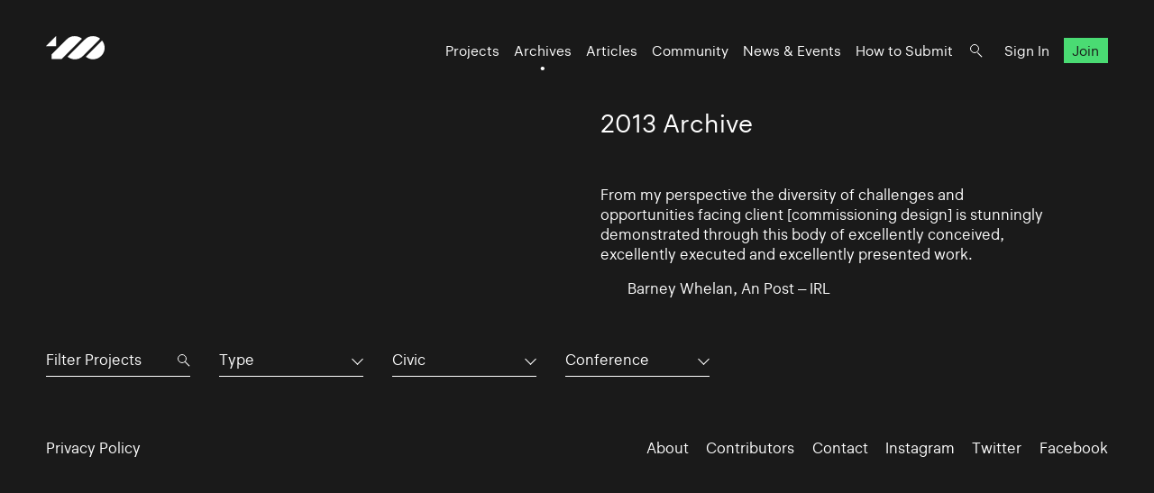

--- FILE ---
content_type: text/html; charset=UTF-8
request_url: https://www.100archive.com/archives/2013?type=&industry=5&tag=3109
body_size: 3327
content:
<!DOCTYPE html>
<html lang="en">

<head>
    <meta charset="utf-8" />

    <title>
                2013 Archive – 100 Archive
            </title>

    <meta name="viewport"
        content="width=device-width, initial-scale=1.0, minimum-scale=1.0, maximum-scale=1.0, user-scalable=0">
    <meta name="description" content="">
<meta name="twitter:card" content="summary_large_image">
<meta name="twitter:site" content="@100archive">
<meta name="twitter:creator" content="@100archive">
<meta name="twitter:title" content="2013 Archive">
<meta name="twitter:description" content="">
<meta name="twitter:image:src" content="">

<meta property="og:site_name" content="100 Archive"/>
<meta property="og:title" content="" />
<meta property="og:description" content="" />
<meta property="og:type" content="article">
<meta property="og:url" content="" />
<meta property="og:image" content="" />

<link rel="apple-touch-icon" sizes="57x57" href="/apple-icon-57x57.png">
<link rel="apple-touch-icon" sizes="60x60" href="/apple-icon-60x60.png">
<link rel="apple-touch-icon" sizes="72x72" href="/apple-icon-72x72.png">
<link rel="apple-touch-icon" sizes="76x76" href="/apple-icon-76x76.png">
<link rel="apple-touch-icon" sizes="114x114" href="/apple-icon-114x114.png">
<link rel="apple-touch-icon" sizes="120x120" href="/apple-icon-120x120.png">
<link rel="apple-touch-icon" sizes="144x144" href="/apple-icon-144x144.png">
<link rel="apple-touch-icon" sizes="152x152" href="/apple-icon-152x152.png">
<link rel="apple-touch-icon" sizes="180x180" href="/apple-icon-180x180.png">
<link rel="icon" type="image/png" sizes="192x192"  href="/android-icon-192x192.png">
<link rel="icon" type="image/png" sizes="32x32" href="/favicon-32x32.png">
<link rel="icon" type="image/png" sizes="96x96" href="/favicon-96x96.png">
<link rel="icon" type="image/png" sizes="16x16" href="/favicon-16x16.png">
<link rel="manifest" href="/manifest.json">
<meta name="msapplication-TileColor" content="#ffffff">
<meta name="msapplication-TileImage" content="/ms-icon-144x144.png">
<meta name="theme-color" content="#ffffff">
    <link rel="home" href="100 Archive" />

    <!-- Livewire Styles --><style >[wire\:loading][wire\:loading], [wire\:loading\.delay][wire\:loading\.delay], [wire\:loading\.inline-block][wire\:loading\.inline-block], [wire\:loading\.inline][wire\:loading\.inline], [wire\:loading\.block][wire\:loading\.block], [wire\:loading\.flex][wire\:loading\.flex], [wire\:loading\.table][wire\:loading\.table], [wire\:loading\.grid][wire\:loading\.grid], [wire\:loading\.inline-flex][wire\:loading\.inline-flex] {display: none;}[wire\:loading\.delay\.none][wire\:loading\.delay\.none], [wire\:loading\.delay\.shortest][wire\:loading\.delay\.shortest], [wire\:loading\.delay\.shorter][wire\:loading\.delay\.shorter], [wire\:loading\.delay\.short][wire\:loading\.delay\.short], [wire\:loading\.delay\.default][wire\:loading\.delay\.default], [wire\:loading\.delay\.long][wire\:loading\.delay\.long], [wire\:loading\.delay\.longer][wire\:loading\.delay\.longer], [wire\:loading\.delay\.longest][wire\:loading\.delay\.longest] {display: none;}[wire\:offline][wire\:offline] {display: none;}[wire\:dirty]:not(textarea):not(input):not(select) {display: none;}:root {--livewire-progress-bar-color: #2299dd;}[x-cloak] {display: none !important;}[wire\:cloak] {display: none !important;}</style>

    <link rel="stylesheet" type="text/css" media="all" href="/css/app.css?id=8551b3720dac8c248d82" />
    
    <style type="text/css">[x-cloak]{display:none!important;}</style>

    <script src="/livewire/livewire.min.js?id=df3a17f2"   data-csrf="BksBpIVvg1GNm0uaL30hMUm9h5tqUnRlPTYJo7Ty" data-update-uri="/livewire/update" data-navigate-once="true"></script>

    </head>

<body class="black">
    <header class="nav">
    <div class="nav_logo">
        <a class="logo" href="https://www.100archive.com">
    <svg width="66" height="26" viewBox="0 0 66 26" class="logo-black" xmlns="http://www.w3.org/2000/svg">
        <path d="M11.2 11.2V0L0 11.2H11.2Z" />
        <path d="M62.2 5L44.2 23C46.5 24.8 49.2 25.8 52.2 25.8C55.6 25.8 58.8 24.5 61.3 22C63.7 19.6 65.1 16.4 65.1 12.9C65 10 64 7.2 62.2 5Z" />
        <path d="M39.9 2.9001C37.6 1.1001 34.9 0.100098 31.9 0.100098C28.5 0.100098 25.8 0.900098 22.8 3.9001L6.2 20.5001V25.4001H17.4C18.8 24.0001 20.8 22.0001 20.9 21.9001L39.9 2.9001Z" />
        <path d="M52.2 0.100098C48.8 0.100098 46.1 0.900098 43.1 3.9001H43L24 23.0001C26.3 24.8001 29 25.8001 32 25.8001C35.4 25.8001 38.3 24.8001 41.1 22.0001L41.2 21.9001L60.1 2.9001C57.9 1.1001 55.1 0.100098 52.2 0.100098Z" />
    </svg>    
</a>    </div>

    <nav class="nav_nav">
        <ul class="nav_ul">
            <li><a href="https://www.100archive.com/projects" class="">Projects</a></li>
            <li><a href="https://www.100archive.com/archives" class="active">Archives</a></li>
            <li><a href="https://www.100archive.com/articles" class="">Articles</a></li>
            <li><a href="https://www.100archive.com/community" class="">Community</a></li>
            <li><a href="https://www.100archive.com/events" class="">News & Events</a></li>
            <li><a href="https://www.100archive.com/how-to-submit">How to Submit</a></li>
            
            <li><a class="nav_search" href="#"></a></li>
                        <li><a href="https://www.100archive.com/login">Sign In</a></li>
            <li><a href="https://www.100archive.com/register" class="nav_join">Join</a></li>
                        
        </ul>

        
        <a class="nav_burger" href="#"><span></span><span></span><span></span></a>

        
        <div class="search-bar hidden">
    <form method="GET" action="https://www.100archive.com/search">
        <input type="text"
            name="query"
            placeholder="Search for projects, articles, designers or workplaces..."
            value=""
            autocomplete="off"
            autofocus="true"
            tabindex="1" />
        
    </form>

    <div class="actions">
        <button class="close">&times;</button>
    </div>
</div>

    </nav>


</header>
    
    <div id="wrap">
        

        
    <section class="text c2 first">
        <div class="text_right">
            <h1>2013 Archive</h1>
                            <p>From my perspective the diversity of challenges and opportunities facing client [commissioning design] is stunningly demonstrated through this body of excellently conceived, excellently executed and excellently presented work.</p>
                <p class="doubleindent">Barney Whelan, An Post – IRL</p>
                    </div>
    </section>

    <section class="subnav">
        <div class="filter">
    <div class="search">

        <form method="GET" action="https://www.100archive.com/projects">
            <input type="text" name="search" placeholder="Filter Projects" value="" autocomplete="off" autofocus="true" tabindex="1" />
            <input type="hidden" name="industry" value="5" />
            <input type="hidden" name="type" value="" />
            <input type="hidden" name="tag" value="3109" />
        </form>
    </div>

    <div class="dropdown">
      <button aria-haspopup="" aria-labelledby="" id="dropdown_type">Type</button>
      <ul class="dropdown_list" tabindex="-1" role="listbox" aria-labelledby="" class="hidden">
        <li role='option'><a href="https://www.100archive.com/archives/2013?type=&industry=5&tag=3109">All</a></li>
                    <li role="option"><a href="https://www.100archive.com/archives/2013?type=24&industry=5&tag=3109">App</a></li>
                    <li role="option"><a href="https://www.100archive.com/archives/2013?type=23&industry=5&tag=3109">CD / Vinyl / Cassette</a></li>
                    <li role="option"><a href="https://www.100archive.com/archives/2013?type=13&industry=5&tag=3109">Editorial</a></li>
                    <li role="option"><a href="https://www.100archive.com/archives/2013?type=8&industry=5&tag=3109">Environmental</a></li>
                    <li role="option"><a href="https://www.100archive.com/archives/2013?type=21&industry=5&tag=3109">Exhibition</a></li>
                    <li role="option"><a href="https://www.100archive.com/archives/2013?type=22&industry=5&tag=3109">Experience</a></li>
                    <li role="option"><a href="https://www.100archive.com/archives/2013?type=10&industry=5&tag=3109">Identity</a></li>
                    <li role="option"><a href="https://www.100archive.com/archives/2013?type=25&industry=5&tag=3109">Livery</a></li>
                    <li role="option"><a href="https://www.100archive.com/archives/2013?type=15&industry=5&tag=3109">Moving Image</a></li>
                    <li role="option"><a href="https://www.100archive.com/archives/2013?type=27&industry=5&tag=3109">Object / Prop</a></li>
                    <li role="option"><a href="https://www.100archive.com/archives/2013?type=29&industry=5&tag=3109">Other</a></li>
                    <li role="option"><a href="https://www.100archive.com/archives/2013?type=14&industry=5&tag=3109">Packaging</a></li>
                    <li role="option"><a href="https://www.100archive.com/archives/2013?type=9&industry=5&tag=3109">Print</a></li>
                    <li role="option"><a href="https://www.100archive.com/archives/2013?type=6&industry=5&tag=3109">Printed Publication</a></li>
                    <li role="option"><a href="https://www.100archive.com/archives/2013?type=2&industry=5&tag=3109">Promotional</a></li>
                    <li role="option"><a href="https://www.100archive.com/archives/2013?type=30&industry=5&tag=3109">Publication</a></li>
                    <li role="option"><a href="https://www.100archive.com/archives/2013?type=28&industry=5&tag=3109">Screen</a></li>
                    <li role="option"><a href="https://www.100archive.com/archives/2013?type=20&industry=5&tag=3109">Signage</a></li>
                    <li role="option"><a href="https://www.100archive.com/archives/2013?type=26&industry=5&tag=3109">Social Media</a></li>
                    <li role="option"><a href="https://www.100archive.com/archives/2013?type=31&industry=5&tag=3109">Stamp</a></li>
                    <li role="option"><a href="https://www.100archive.com/archives/2013?type=11&industry=5&tag=3109">Typeface</a></li>
                    <li role="option"><a href="https://www.100archive.com/archives/2013?type=19&industry=5&tag=3109">Wayfinding</a></li>
                    <li role="option"><a href="https://www.100archive.com/archives/2013?type=4&industry=5&tag=3109">Website</a></li>
              </ul>
    </div>

    <div class="dropdown">
      <button aria-haspopup="" aria-labelledby="" id="dropdown_industry">Civic</button>
      <ul class="dropdown_list" tabindex="-1" role="listbox" aria-labelledby="" class="hidden">
        <li role='option'><a href="https://www.100archive.com/archives/2013?type=&industry=&tag=3109">All</a></li>
                    <li role="option">
                <a href="https://www.100archive.com/archives/2013?type=&industry=12&tag=3109">Charitable</a>
            </li>
                    <li role="option">
                <a href="https://www.100archive.com/archives/2013?type=&industry=5&tag=3109">Civic</a>
            </li>
                    <li role="option">
                <a href="https://www.100archive.com/archives/2013?type=&industry=1&tag=3109">Commercial</a>
            </li>
                    <li role="option">
                <a href="https://www.100archive.com/archives/2013?type=&industry=7&tag=3109">Corporate</a>
            </li>
                    <li role="option">
                <a href="https://www.100archive.com/archives/2013?type=&industry=3&tag=3109">Cultural</a>
            </li>
                    <li role="option">
                <a href="https://www.100archive.com/archives/2013?type=&industry=16&tag=3109">Education</a>
            </li>
                    <li role="option">
                <a href="https://www.100archive.com/archives/2013?type=&industry=17&tag=3109">Self-initiated</a>
            </li>
              </ul>
    </div>

    <div class="dropdown">
        <button aria-haspopup="" aria-labelledby="" id="dropdown_tags">Conference</button>
        <ul class="dropdown_list" tabindex="-1" role="listbox" aria-labelledby="" class="hidden">
            <li role='option'><a href="https://www.100archive.com/archives/2013?type=&industry=5&tag=">All</a></li>
                      <li role="option">
                <a href="https://www.100archive.com/archives/2013?type=&industry=5&tag=2847">Advertising</a>
            </li>
                      <li role="option">
                <a href="https://www.100archive.com/archives/2013?type=&industry=5&tag=2922">Annual report</a>
            </li>
                      <li role="option">
                <a href="https://www.100archive.com/archives/2013?type=&industry=5&tag=2930">Architecture</a>
            </li>
                      <li role="option">
                <a href="https://www.100archive.com/archives/2013?type=&industry=5&tag=2867">Art</a>
            </li>
                      <li role="option">
                <a href="https://www.100archive.com/archives/2013?type=&industry=5&tag=2871">Art direction</a>
            </li>
                      <li role="option">
                <a href="https://www.100archive.com/archives/2013?type=&industry=5&tag=2856">Campaign</a>
            </li>
                      <li role="option">
                <a href="https://www.100archive.com/archives/2013?type=&industry=5&tag=3143">Coffee</a>
            </li>
                      <li role="option">
                <a href="https://www.100archive.com/archives/2013?type=&industry=5&tag=3109">Conference</a>
            </li>
                      <li role="option">
                <a href="https://www.100archive.com/archives/2013?type=&industry=5&tag=3039">Contemporary art</a>
            </li>
                      <li role="option">
                <a href="https://www.100archive.com/archives/2013?type=&industry=5&tag=3063">Craft</a>
            </li>
                      <li role="option">
                <a href="https://www.100archive.com/archives/2013?type=&industry=5&tag=2849">Digital</a>
            </li>
                      <li role="option">
                <a href="https://www.100archive.com/archives/2013?type=&industry=5&tag=3119">Event</a>
            </li>
                      <li role="option">
                <a href="https://www.100archive.com/archives/2013?type=&industry=5&tag=6207">Exhibition</a>
            </li>
                      <li role="option">
                <a href="https://www.100archive.com/archives/2013?type=&industry=5&tag=2924">Fashion</a>
            </li>
                      <li role="option">
                <a href="https://www.100archive.com/archives/2013?type=&industry=5&tag=2956">Festival</a>
            </li>
                      <li role="option">
                <a href="https://www.100archive.com/archives/2013?type=&industry=5&tag=2995">Film</a>
            </li>
                      <li role="option">
                <a href="https://www.100archive.com/archives/2013?type=&industry=5&tag=3106">Food and drink</a>
            </li>
                      <li role="option">
                <a href="https://www.100archive.com/archives/2013?type=&industry=5&tag=3159">Hotel</a>
            </li>
                      <li role="option">
                <a href="https://www.100archive.com/archives/2013?type=&industry=5&tag=3077">Icons</a>
            </li>
                      <li role="option">
                <a href="https://www.100archive.com/archives/2013?type=&industry=5&tag=2945">Illustration</a>
            </li>
                      <li role="option">
                <a href="https://www.100archive.com/archives/2013?type=&industry=5&tag=3303">Interactive</a>
            </li>
                      <li role="option">
                <a href="https://www.100archive.com/archives/2013?type=&industry=5&tag=3226">Letterpress</a>
            </li>
                      <li role="option">
                <a href="https://www.100archive.com/archives/2013?type=&industry=5&tag=2910">Music</a>
            </li>
                      <li role="option">
                <a href="https://www.100archive.com/archives/2013?type=&industry=5&tag=2897">Photography</a>
            </li>
                      <li role="option">
                <a href="https://www.100archive.com/archives/2013?type=&industry=5&tag=2860">Poster</a>
            </li>
                      <li role="option">
                <a href="https://www.100archive.com/archives/2013?type=&industry=5&tag=2987">Programme</a>
            </li>
                      <li role="option">
                <a href="https://www.100archive.com/archives/2013?type=&industry=5&tag=2931">Publishing</a>
            </li>
                      <li role="option">
                <a href="https://www.100archive.com/archives/2013?type=&industry=5&tag=2950">Restaurant</a>
            </li>
                      <li role="option">
                <a href="https://www.100archive.com/archives/2013?type=&industry=5&tag=2941">Retail</a>
            </li>
                      <li role="option">
                <a href="https://www.100archive.com/archives/2013?type=&industry=5&tag=2868">Science</a>
            </li>
                      <li role="option">
                <a href="https://www.100archive.com/archives/2013?type=&industry=5&tag=2949">Social</a>
            </li>
                      <li role="option">
                <a href="https://www.100archive.com/archives/2013?type=&industry=5&tag=2947">Sport</a>
            </li>
                      <li role="option">
                <a href="https://www.100archive.com/archives/2013?type=&industry=5&tag=6209">Stamp</a>
            </li>
                      <li role="option">
                <a href="https://www.100archive.com/archives/2013?type=&industry=5&tag=3061">Stationery</a>
            </li>
                      <li role="option">
                <a href="https://www.100archive.com/archives/2013?type=&industry=5&tag=2915">System</a>
            </li>
                      <li role="option">
                <a href="https://www.100archive.com/archives/2013?type=&industry=5&tag=2998">Theatre</a>
            </li>
                      <li role="option">
                <a href="https://www.100archive.com/archives/2013?type=&industry=5&tag=2865">Typography</a>
            </li>
                      <li role="option">
                <a href="https://www.100archive.com/archives/2013?type=&industry=5&tag=2984">Visual art</a>
            </li>
                  </ul>
    </div>
  </div>
    </section>

    <section>
        <div class="c4 projects">
                    </div>
    </section>


        <footer class="footer black">
    <ul class="smallprint">
        <li><a href="/privacy/">Privacy Policy</a></li>
        <!-- <li><a href="/terms/">Terms</a></li> -->
    </ul>
    <ul class="social">
        <li><a href="https://www.100archive.com/about">About</a></li>
        <li><a href="/contributors/">Contributors</a></li>
        <li><a href="https://www.100archive.com/contact">Contact</a></li>
        <li><a href="https://www.instagram.com/100archive/" target="_blank">Instagram</a></li>
        <li><a href="https://twitter.com/100archive" target="_blank">Twitter</a></li>
        <li><a href="https://www.facebook.com/100designarchive/" target="_blank">Facebook</a></li>
    </ul>
</footer>
    </div>

    
    <script src="/js/app.js?id=8360eee33e81956d569a"></script>
    
    <script>
    (function(i,s,o,g,r,a,m){i['GoogleAnalyticsObject']=r;i[r]=i[r]||function(){
    (i[r].q=i[r].q||[]).push(arguments)},i[r].l=1*new Date();a=s.createElement(o),
    m=s.getElementsByTagName(o)[0];a.async=1;a.src=g;m.parentNode.insertBefore(a,m)
    })(window,document,'script','//www.google-analytics.com/analytics.js','ga');
    ga('create', 'UA-66941953-1', 'auto');
    ga('send', 'pageview');
</script>

    </body>

</html>
